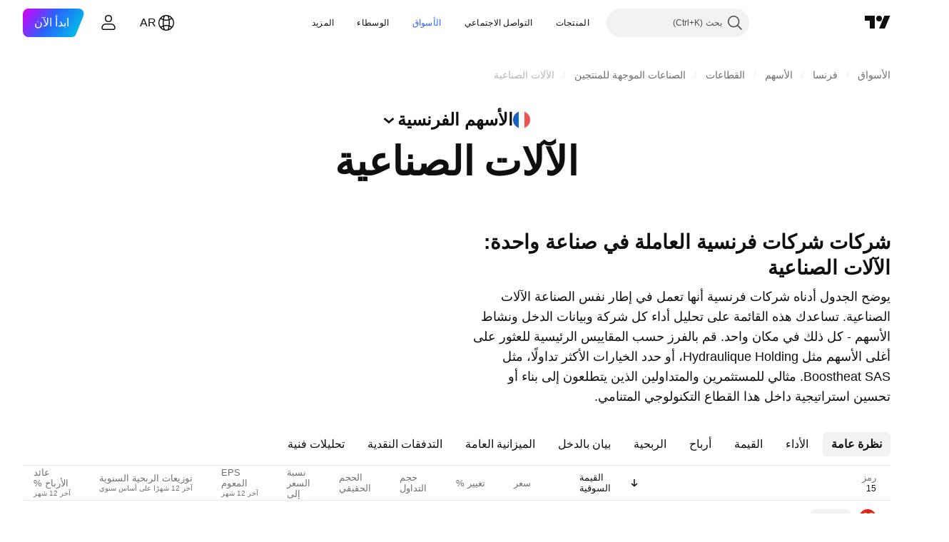

--- FILE ---
content_type: text/css; charset=utf-8
request_url: https://static.tradingview.com/static/bundles/93639.ea8c6490a5874aed0321.rtl.css
body_size: 10
content:
.scrollWrap-YjTIfjVd{overflow:auto}@supports (-moz-appearance:none){.scrollWrap-YjTIfjVd{scrollbar-color:var(--tv-color-scrollbar-thumb-background,var(--color-scroll-bg)) transparent;scrollbar-width:thin}}.scrollWrap-YjTIfjVd::-webkit-scrollbar{height:5px;width:5px}.scrollWrap-YjTIfjVd::-webkit-scrollbar-thumb{background-clip:content-box;background-color:var(--tv-color-scrollbar-thumb-background,var(--color-scroll-bg));border:1px solid transparent;border-radius:3px}.scrollWrap-YjTIfjVd::-webkit-scrollbar-track{background-color:transparent;border-radius:3px}.scrollWrap-YjTIfjVd::-webkit-scrollbar-corner{display:none}

--- FILE ---
content_type: image/svg+xml
request_url: https://s3-symbol-logo.tradingview.com/precia.svg
body_size: -49
content:
<!-- by TradingView --><svg width="18" height="18" viewBox="0 0 18 18" xmlns="http://www.w3.org/2000/svg"><path fill="#F0F3FA" d="M0 0h18v18H0z"/><path d="M3 7h12l-6.56 6L3 7Zm2.55 1 2.9 3 2.95-3H5.55Z" fill="#E2001A"/></svg>

--- FILE ---
content_type: image/svg+xml
request_url: https://s3-symbol-logo.tradingview.com/enogia.svg
body_size: 348
content:
<!-- by TradingView --><svg width="18" height="18" viewBox="0 0 18 18" xmlns="http://www.w3.org/2000/svg"><path fill="#F0F3FA" d="M0 0h18v18H0z"/><path d="m7.74 4-.08.6A7.41 7.41 0 0 1 6.3 7.64a6.4 6.4 0 0 0-.85 1.98 11.6 11.6 0 0 0-.3 2.37 9.21 9.21 0 0 1 1.66-3.21c.18-.25.37-.5.52-.74.46-.7.56-1.52.55-2.34A13.36 13.36 0 0 0 7.74 4ZM5.01 14h.01c.03-.07.06-.13.1-.18a4.93 4.93 0 0 1 2.02-2.16c.64-.38 1.24-.6 1.98-.9.16-.05.32-.12.5-.19.62-.24 1.19-.57 1.7-.98.24-.18.42-.35.53-.5.31-.41.57-.9.79-1.46a17.1 17.1 0 0 0 .84-3.24c-.58.95-1.27 1.8-2.1 2.56-.66.6-1.44 1.01-2.2 1.4-1.15.6-2.28 1.2-2.96 2.41a11 11 0 0 0-.83 1.94 32.56 32.56 0 0 0-.38 1.3Z" fill="url(#a)"/><defs><linearGradient id="a" x1="11.72" y1="6.23" x2="9.19" y2="13.98" gradientUnits="userSpaceOnUse"><stop stop-color="#1C5573"/><stop offset=".37" stop-color="#247EB3"/><stop offset="1" stop-color="#62A8A0"/></linearGradient></defs></svg>

--- FILE ---
content_type: image/svg+xml
request_url: https://s3-symbol-logo.tradingview.com/balyo-sa.svg
body_size: 52
content:
<!-- by TradingView --><svg width="18" height="18" viewBox="0 0 18 18" xmlns="http://www.w3.org/2000/svg"><path fill="#F0F3FA" d="M0 0h18v18H0z"/><path fill-rule="evenodd" d="M5 4h6.08c1.32 0 2.42 1.18 2.42 2.63 0 .9-.42 1.7-1.05 2.17a3 3 0 0 1 1.05 2.34c0 1.58-1.1 2.86-2.51 2.86H5V4Zm2 2h3.78c.44 0 .72.45.72 1s-.28 1-.72 1H7V6Zm0 4h3.7c.43 0 .8.45.8 1s-.37 1-.8 1H7v-2Z" fill="#005B9E"/></svg>

--- FILE ---
content_type: image/svg+xml
request_url: https://s3-symbol-logo.tradingview.com/nsc-groupe.svg
body_size: 347
content:
<!-- by TradingView --><svg width="18" height="18" viewBox="0 0 18 18" xmlns="http://www.w3.org/2000/svg"><path fill="#F0F3FA" d="M0 0h18v18H0z"/><path d="M15 7Zm-.03 0a8.05 8.05 0 0 1-.28 0C9 7 4.25 8.63 2 11h.62c2.2-2.32 6.77-3.93 12.35-4ZM9.42 8.38c.25-.26.47-.38.73-.38.45 0 .54.28.4.83l-.09.38v.02c-.06.26-.12.51-.15.77a2.08 2.08 0 0 0-.56 0A12.84 12.84 0 0 0 10 9c.09-.37.02-.56-.17-.56-.14 0-.29.09-.47.27l-.09.37v.03c-.08.31-.14.6-.19.89a2.16 2.16 0 0 0-.56 0 23.02 23.02 0 0 0 .46-1.95l.26.02c.07 0 .15 0 .26-.02l-.09.33Zm2.1.78c-.35-.13-.53-.25-.45-.6.07-.3.44-.56.93-.56.27 0 .5.04.7.14l-.1.4c-.2-.12-.39-.2-.6-.2-.21 0-.34.06-.36.17-.03.1.08.15.28.21l.17.06c.32.12.47.25.39.56-.1.4-.5.66-1.07.66-.27 0-.48-.05-.65-.17l.1-.39c.2.13.42.19.62.19.26 0 .42-.1.45-.2.03-.13-.07-.16-.24-.22l-.17-.05ZM13.03 9c-.15.57.23.99.86.99.22 0 .46-.05.7-.14l.1-.4c-.2.11-.37.17-.56.17-.4 0-.6-.23-.5-.6a.84.84 0 0 1 .83-.66c.18 0 .3.05.42.15l.12-.43c-.18-.05-.35-.09-.53-.09-.68 0-1.28.43-1.44 1.01Z" fill="#4E575D"/></svg>

--- FILE ---
content_type: image/svg+xml
request_url: https://s3-symbol-logo.tradingview.com/stif.svg
body_size: 81
content:
<!-- by TradingView --><svg width="18" height="18" viewBox="0 0 18 18" xmlns="http://www.w3.org/2000/svg"><path fill="#F0F3FA" d="M0 0h18v18H0z"/><path d="M4 7.5C4 5.3 6.07 5.04 7 5v1.5c-.21 0-1 0-1 1 0 .7.85.73 2 1.2 1.15.46 2 .86 2 1.92C10 11.7 8.95 13 6.66 13c-1.84 0-3.2-.8-3.66-1.21l1.46-.85c.46.33 1.51.61 2.2.61.68 0 1.34-.13 1.34-.78s-.92-.86-1.87-1.21C5.18 9.2 4 8.73 4 7.5ZM11 6h2v7h-2z" fill="#112A43"/><path d="M15 5c0 .83-.67 1.5-1.5 1.5H7V5h8Z" fill="#112A43"/></svg>

--- FILE ---
content_type: image/svg+xml
request_url: https://s3-symbol-logo.tradingview.com/uv-germi-sa.svg
body_size: 438
content:
<!-- by TradingView --><svg width="18" height="18" viewBox="0 0 18 18" xmlns="http://www.w3.org/2000/svg"><path fill="#F0F3FA" d="M0 0h18v18H0z"/><path d="M9 6.56v3.56C9 11.72 7.88 13 6.5 13S4 11.71 4 10.12V6.57c0-.31.22-.57.5-.57.27 0 .5.26.5.57v3.62c0 .97.67 1.81 1.5 1.81.84 0 1.5-.84 1.5-1.8V6.55c0-.3.24-.56.51-.56s.49.25.49.56Z" fill="url(#awu4rwlsc)"/><path d="M11 13c-.3 0-.47-.25-.52-.37L8.04 6.79a.57.57 0 1 1 1.06-.44l1.9 4.58V13Z" fill="#32BDE8"/><path d="m12.47 7.8-.92 2.11-.32.73.64 1.12.8-1.98 1.96-5.06-2.03 4.45L15 3l-2.25 5.07 1.07-3.15-1.35 3.44V7.8Z" fill="url(#bwu4rwlsc)"/><path d="M11.82 9.28c-.25.57-.76 1.72-.82 1.77V13c.22 0 .49-.3.57-.44l1.3-3.14.34-1.2-.92 1.54.92-2.55-1.58 2.89.19-.82Z" fill="url(#cwu4rwlsc)"/><defs><linearGradient id="awu4rwlsc" x1="4.1" y1="10.61" x2="7.72" y2="9.5" gradientUnits="userSpaceOnUse"><stop offset=".51" stop-color="#20B5ED"/><stop offset="1" stop-color="#213C72"/></linearGradient><linearGradient id="bwu4rwlsc" x1="12.09" y1="9.34" x2="16.04" y2="-.03" gradientUnits="userSpaceOnUse"><stop offset=".02" stop-color="#2CBDEA"/><stop offset=".14" stop-color="#7EC8E1"/><stop offset="1" stop-color="#7EC8E1" stop-opacity="0"/></linearGradient><linearGradient id="cwu4rwlsc" x1="11.09" y1="11.89" x2="12.96" y2="7.84" gradientUnits="userSpaceOnUse"><stop offset=".32" stop-color="#F3ED1B"/><stop offset=".9" stop-color="#F3ED1B" stop-opacity="0"/></linearGradient></defs></svg>

--- FILE ---
content_type: image/svg+xml
request_url: https://s3-symbol-logo.tradingview.com/roctool.svg
body_size: 166
content:
<!-- by TradingView --><svg width="18" height="18" viewBox="0 0 18 18" xmlns="http://www.w3.org/2000/svg"><path fill="#F0F3FA" d="M0 0h18v18H0z"/><path d="M11.31 10.63c-.03-.03 0-.06.03-.06A3.2 3.2 0 0 0 14 7.2 3.23 3.23 0 0 0 10.86 4H5.1c-.06 0-.12.07-.1.13L6.07 5.5c.03.04.06.04.1.04h4.73c.88 0 1.64.78 1.64 1.67.03.93-.55 1.7-1.4 1.8H8.48c-.06 0-.1.06-.06.12.09.13.24.37.3.43l3.14 4.42c0 .03.03.03.06.03h1.6c.06 0 .09-.07.06-.13l-2.27-3.24Z" fill="#171516"/><path d="M6.73 9H5.1c-.1 0-.12.1-.06.13l3.44 4.8c.03.04.06.07.09.07h1.57c.06 0 .09-.06.06-.13l-3.38-4.8c-.03-.04-.06-.07-.1-.07Z" fill="#E21F2E"/><path d="M5 11.76v2.15c0 .03.03.09.09.09h1.57c.06 0 .09-.06.06-.13l-1.57-2.15c-.06-.1-.15-.06-.15.04Z" fill="#171516"/></svg>

--- FILE ---
content_type: image/svg+xml
request_url: https://s3-symbol-logo.tradingview.com/country/FR.svg
body_size: -47
content:
<!-- by TradingView --><svg width="18" height="18" viewBox="0 0 18 18" xmlns="http://www.w3.org/2000/svg"><path d="M6 0h6v18H6V0z" fill="#F8F9FD" shape-rendering="crispEdges"/><path d="M0 0h6v18H0V0z" fill="#1565C0" shape-rendering="crispEdges"/><path d="M12 0h6v18h-6V0z" fill="#EF5350" shape-rendering="crispEdges"/></svg>

--- FILE ---
content_type: image/svg+xml
request_url: https://s3-symbol-logo.tradingview.com/gevelot.svg
body_size: -34
content:
<!-- by TradingView --><svg width="18" height="18" viewBox="0 0 18 18" xmlns="http://www.w3.org/2000/svg"><path fill="#F0F3FA" d="M0 0h18v18H0z"/><path d="m9 6 7 2.91L9 12 2 8.91 9 6Z" fill="#B5163C"/><path opacity=".7" fill="#F0F3FA" d="M5 8h8v2H5z"/></svg>

--- FILE ---
content_type: image/svg+xml
request_url: https://s3-symbol-logo.tradingview.com/bio-uv-sas.svg
body_size: 353
content:
<!-- by TradingView --><svg width="18" height="18" viewBox="0 0 18 18" xmlns="http://www.w3.org/2000/svg"><path fill="#F0F3FA" d="M0 0h18v18H0z"/><path d="M8.9 3c-.25.7-.97 2.4-1.85 3.5A9.99 9.99 0 0 0 5.3 9.52l3.2-1.3-2.83 1.83 1.39 3.59-1.97-3.33c-.06.35-.1.7-.1 1.06C5 13.22 7.05 15 8.9 15c.66 0 1.37-.16 2-.5l-1.44-.21 2.08-.22.08-.07.18-2.7.15 2.37A4.4 4.4 0 0 0 13 10.64c0-1.98-1.43-3.83-2.62-5.38C9.72 4.4 9.14 3.64 8.9 3Z" fill="url(#adjcspqil)"/><path opacity=".5" d="M8.18 11.75c0 1.4 1.76 2 1.85 2 1.37 0 2.32-1.15 2.32-2.58 0-1.14-1.1-2.57-1.65-3.14 0 .32-2.52 2.33-2.52 3.72Z" fill="#DEF2FD"/><path opacity=".5" d="M8.89 11.46c0 .92 1.16 1.31 1.22 1.31.9 0 1.54-.75 1.54-1.7 0-.75-.73-1.7-1.1-2.07 0 .21-1.66 1.54-1.66 2.46Z" fill="#DEF2FD"/><defs><linearGradient id="adjcspqil" x1="9" y1="3" x2="9" y2="15" gradientUnits="userSpaceOnUse"><stop offset=".04" stop-color="#4A7290"/><stop offset=".48" stop-color="#5CBDE8"/><stop offset=".96" stop-color="#404867"/></linearGradient></defs></svg>

--- FILE ---
content_type: application/javascript; charset=utf-8
request_url: https://static.tradingview.com/static/bundles/ar.52241.94abc62aff7f2076d0bf.js
body_size: -35
content:
(self.webpackChunktradingview=self.webpackChunktradingview||[]).push([[52241,25467],{830194:e=>{e.exports=["ممر تصفح"]},819863:e=>{e.exports=["المزيد من ممرات التصفح"]},645119:e=>{e.exports=["تحديد السوق"]}}]);

--- FILE ---
content_type: image/svg+xml
request_url: https://s3-symbol-logo.tradingview.com/octopus-biosafety.svg
body_size: 348
content:
<!-- by TradingView --><svg width="18" height="18" viewBox="0 0 18 18" xmlns="http://www.w3.org/2000/svg"><path fill="#F0F3FA" d="M0 0h18v18H0z"/><path d="M13.72 9.2c-.17 0-.35.04-.51.1-.34.16-.6.57-.85.83-.34.35-.67.7-1.03 1.04a.42.42 0 0 1-.34.12c-.22-.02-.29-.22-.29-.44v-.17a2.97 2.97 0 0 0 1.3-2.6C12 6.37 10.62 5 9 5 7.37 5 6 6.37 6 8.07c0 1.06.42 2.04 1.3 2.6v.17c0 .22-.08.42-.3.45a.41.41 0 0 1-.33-.12c-.44-.45-.88-.98-1.32-1.42-.17-.17-.34-.34-.56-.44-.16-.07-.34-.11-.52-.11-.7 0-1.27.7-1.27 1.4a1.26 1.26 0 0 0 1.88 1.1c.16-.09.24-.28.17-.45a.35.35 0 0 0-.5-.18.57.57 0 0 1-.85-.47c-.02-.32.25-.69.57-.69.18 0 .32.1.44.21l1.45 1.55c.21.21.5.33.8.33.66 0 1.04-.56 1.04-1.19 0-.32.04-.73-.23-.91C7.17 9.47 7 8.88 7 8.07 7 6.87 7.74 6 9 6s2 .87 2 2.08c0 .8-.16 1.4-.76 1.83-.27.19-.24.58-.24.9 0 .63.38 1.19 1.03 1.19.3 0 .59-.12.8-.33l1.45-1.55c.13-.12.27-.2.44-.21.3 0 .57.38.57.69 0 .31-.26.69-.57.69-.1 0-.2-.03-.28-.07a.36.36 0 0 0-.36.61c.2.1.4.17.64.17.7 0 1.28-.7 1.28-1.4s-.59-1.4-1.28-1.4Z" fill="#DFAB00"/></svg>

--- FILE ---
content_type: image/svg+xml
request_url: https://s3-symbol-logo.tradingview.com/prodways-sa.svg
body_size: 179
content:
<!-- by TradingView --><svg width="18" height="18" viewBox="0 0 18 18" xmlns="http://www.w3.org/2000/svg"><path fill="#28314E" d="M0 0h18v18H0z"/><path fill-rule="evenodd" d="M14.96 7.73c.1-.26 0-.56-.2-.68s-.55-.01-.64.24l-1.02 2.78-1.12-2.79c-.07-.17-.33-.28-.48-.28-.16 0-.4.12-.46.3l-1.1 2.77-1.06-2.79c-.1-.25-.44-.35-.65-.23-.2.12-.29.43-.19.68l1.53 3.98c.06.18.2.29.36.29.16 0 .3-.11.37-.28l1.2-3.06 1.23 3.06c.07.17.21.28.37.28s.3-.12.36-.3l1.5-3.97ZM3 7.5c0-.26.2-.47.44-.5H6.97C7.54 7 8 7.5 8 8.12v.76C8 9.5 7.54 10 6.97 10H4v1.5a.5.5 0 0 1-1 0v-4ZM4 9V8h2.48c.29 0 .52.19.52.42v.16c0 .23-.23.42-.52.42H4Z" fill="#fff"/></svg>

--- FILE ---
content_type: image/svg+xml
request_url: https://s3-symbol-logo.tradingview.com/boostheat.svg
body_size: 212
content:
<!-- by TradingView --><svg width="18" height="18" viewBox="0 0 18 18" xmlns="http://www.w3.org/2000/svg"><path fill="#F0F3FA" d="M0 0h18v18H0z"/><path d="m4 5.89.85 3.76v.01a.02.02 0 0 0 .02.01l4.06-1.4a.02.02 0 0 0 .01-.03l-.01-.01-1.87-.89h-.02L7 7.35l-.25.32a.03.03 0 0 0 0 .03v.01h.01l.94.45v.01a.02.02 0 0 1 0 .03l-2.48.86a.02.02 0 0 1-.02-.02l-.52-2.3a.02.02 0 0 1 .03-.01l1 .48h.03l.03-.02a3.82 3.82 0 0 1 6.74.58h.03l.39-.13.01-.01a.03.03 0 0 0 .01-.04 4.35 4.35 0 0 0-7.38-.98h-.03l-1.53-.73a.02.02 0 0 0-.01 0Zm10 6.22-.84-3.76v-.01h-.01a.03.03 0 0 0-.03-.01l-4.05 1.4a.02.02 0 0 0-.01.03l.01.01 1.87.89h.02l.03-.01.25-.32v-.02a.03.03 0 0 0 0-.02h-.01l-.94-.45v-.01a.02.02 0 0 1 0-.03l2.48-.86a.02.02 0 0 1 .03.02l.51 2.3v.01h-.02l-1-.47h-.04a3.83 3.83 0 0 1-6.77-.57h-.03l-.4.13a.03.03 0 0 0-.02.03v.02a4.36 4.36 0 0 0 7.39.98h.03l1.53.73H14Z"/></svg>

--- FILE ---
content_type: image/svg+xml
request_url: https://s3-symbol-logo.tradingview.com/manitou-bf.svg
body_size: 573
content:
<!-- by TradingView --><svg width="18" height="18" viewBox="0 0 18 18" xmlns="http://www.w3.org/2000/svg"><path fill="#E62311" d="M0 0h18v18H0z"/><path d="m13.44 9.33-1 .33a.11.11 0 0 1-.1-.02.16.16 0 0 1-.06-.1l-.75-3.48a.16.16 0 0 0-.07-.1.11.11 0 0 0-.1-.02l-.38.1a.12.12 0 0 0-.04.03.15.15 0 0 0-.04.05l-.01.05v.07l.59 2.74-.35.1-.57-2.51c-.04-.21-.21-.36-.4-.36H9.05c-.16 0-.3.1-.37.25l-.79 1.7H6.1a.4.4 0 0 0-.36.24l-.41.83c-.05.1-.07.2-.05.31l.08.64c.01.1.05.18.1.25a1.23 1.23 0 0 0 0 .62c.04.12.1.24.17.34.16.2.37.3.61.3.48 0 .88-.42.93-.97v-.13H8.7c.05.24.14.46.29.64.23.3.55.46.9.46.7 0 1.31-.64 1.38-1.46v-.2l.42-.12.12.54c0 .04.03.08.06.1.03.02.07.02.1.01l1.28-.4c.07-.02.14-.12.16-.21l.14-.5c.02-.08-.03-.14-.1-.12Zm-2.98.81c-.03.33-.3.61-.58.61a.38.38 0 0 1-.3-.14.54.54 0 0 1-.1-.38c.02-.33.29-.6.57-.6.12 0 .23.04.3.14.08.1.12.23.1.37ZM8.8 9.62H6.13l-.01-.05.22-.45h1.8c.16 0 .3-.1.37-.25l.78-1.7h.55l.35 1.53-.14-.01c-.55 0-1.03.38-1.25.93Zm-2.25 1.03c-.01.18-.15.33-.3.33a.19.19 0 0 1-.16-.07.25.25 0 0 1-.05-.1.28.28 0 0 1 0-.1c.01-.17.16-.33.3-.33.09 0 .14.04.16.08.04.05.06.11.05.19Z" fill="#fff"/><path d="M8.39 4h-3c-.02 0-.03 0-.05.02a.09.09 0 0 0-.02.05L4.89 7.1A5.48 5.48 0 0 1 8.39 4ZM4 13.93a.07.07 0 0 0 .02.05l.01.01.03.01h4.58c2.5 0 4.81-2.2 5.18-4.93l.68-4.98a.06.06 0 0 0-.01-.05.06.06 0 0 0-.05-.02H10.9l.24.08c1.68.7 2.77 2.65 2.5 4.8v.07a5.68 5.68 0 0 1-4.14 4.76c-.28.06-.56.09-.84.09h-.9c-.18 0-.35-.03-.52-.08A4.13 4.13 0 0 1 4.5 10.3L4 13.93Z" fill="#fff"/></svg>

--- FILE ---
content_type: image/svg+xml
request_url: https://s3-symbol-logo.tradingview.com/mgi-digital-graphic-technolo.svg
body_size: 402
content:
<!-- by TradingView --><svg width="18" height="18" viewBox="0 0 18 18" xmlns="http://www.w3.org/2000/svg"><path fill="#F0F3FA" d="M0 0h18v18H0z"/><path d="m12 12 1.71-5H15l-1.29 4.34c-.12.38-.6.66-1.17.66H12Z" fill="url(#aq2w14zoe)"/><path d="m14 6 .37-1h1.13l-.14.4c-.06.36-.49.6-.97.6H14Z" fill="url(#bq2w14zoe)"/><path d="m12 7-.3 1H9.83a.38.38 0 0 0-.36.3L9 10.53a.39.39 0 0 0 .37.47h.97c.18 0 .3-.13.34-.31L11 9.48h-.51L10.6 9H12l-.54 2.26a.91.91 0 0 1-.9.74h-1.7c-.56 0-.96-.55-.84-1.09l.7-3.17c.1-.44.47-.73.9-.74H12ZM2 12h1l1-4v3.31c.02.32.24.61.57.68.33.07.66-.22.81-.5L7 8l-1 4h1l.99-4.31c.08-.4-.26-.69-.67-.69-.4 0-.91.22-1.1.58L5 10.5V7.94C4.99 7.25 4.5 7 4 7a1 1 0 0 0-1 .77L2 12Z" fill="#004C96"/><defs><linearGradient id="aq2w14zoe" x1="13.5" y1="7" x2="13.5" y2="12" gradientUnits="userSpaceOnUse"><stop offset=".2" stop-color="#6487BD"/><stop offset=".3" stop-color="#01499B"/></linearGradient><linearGradient id="bq2w14zoe" x1="14.33" y1="5.06" x2="15.01" y2="5.98" gradientUnits="userSpaceOnUse"><stop stop-color="#DD0B7B"/><stop offset=".43" stop-color="#FCDC09"/><stop offset="1" stop-color="#089AE8"/></linearGradient></defs></svg>